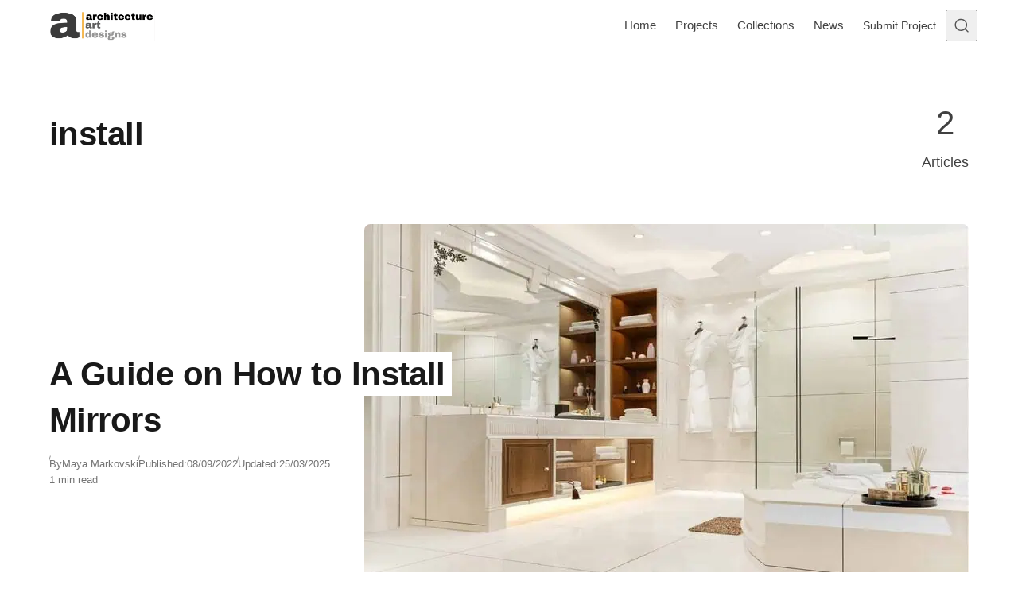

--- FILE ---
content_type: text/html; charset=UTF-8
request_url: https://www.architectureartdesigns.com/tag/install/
body_size: 16236
content:
<!DOCTYPE html>
<html lang="en-US" class="no-js" data-color-scheme="light" data-accent-color-scheme="dark" data-accent-color-contrast="true">
<head><meta charset="UTF-8"><script>if(navigator.userAgent.match(/MSIE|Internet Explorer/i)||navigator.userAgent.match(/Trident\/7\..*?rv:11/i)){var href=document.location.href;if(!href.match(/[?&]nowprocket/)){if(href.indexOf("?")==-1){if(href.indexOf("#")==-1){document.location.href=href+"?nowprocket=1"}else{document.location.href=href.replace("#","?nowprocket=1#")}}else{if(href.indexOf("#")==-1){document.location.href=href+"&nowprocket=1"}else{document.location.href=href.replace("#","&nowprocket=1#")}}}}</script><script>(()=>{class RocketLazyLoadScripts{constructor(){this.v="2.0.4",this.userEvents=["keydown","keyup","mousedown","mouseup","mousemove","mouseover","mouseout","touchmove","touchstart","touchend","touchcancel","wheel","click","dblclick","input"],this.attributeEvents=["onblur","onclick","oncontextmenu","ondblclick","onfocus","onmousedown","onmouseenter","onmouseleave","onmousemove","onmouseout","onmouseover","onmouseup","onmousewheel","onscroll","onsubmit"]}async t(){this.i(),this.o(),/iP(ad|hone)/.test(navigator.userAgent)&&this.h(),this.u(),this.l(this),this.m(),this.k(this),this.p(this),this._(),await Promise.all([this.R(),this.L()]),this.lastBreath=Date.now(),this.S(this),this.P(),this.D(),this.O(),this.M(),await this.C(this.delayedScripts.normal),await this.C(this.delayedScripts.defer),await this.C(this.delayedScripts.async),await this.T(),await this.F(),await this.j(),await this.A(),window.dispatchEvent(new Event("rocket-allScriptsLoaded")),this.everythingLoaded=!0,this.lastTouchEnd&&await new Promise(t=>setTimeout(t,500-Date.now()+this.lastTouchEnd)),this.I(),this.H(),this.U(),this.W()}i(){this.CSPIssue=sessionStorage.getItem("rocketCSPIssue"),document.addEventListener("securitypolicyviolation",t=>{this.CSPIssue||"script-src-elem"!==t.violatedDirective||"data"!==t.blockedURI||(this.CSPIssue=!0,sessionStorage.setItem("rocketCSPIssue",!0))},{isRocket:!0})}o(){window.addEventListener("pageshow",t=>{this.persisted=t.persisted,this.realWindowLoadedFired=!0},{isRocket:!0}),window.addEventListener("pagehide",()=>{this.onFirstUserAction=null},{isRocket:!0})}h(){let t;function e(e){t=e}window.addEventListener("touchstart",e,{isRocket:!0}),window.addEventListener("touchend",function i(o){o.changedTouches[0]&&t.changedTouches[0]&&Math.abs(o.changedTouches[0].pageX-t.changedTouches[0].pageX)<10&&Math.abs(o.changedTouches[0].pageY-t.changedTouches[0].pageY)<10&&o.timeStamp-t.timeStamp<200&&(window.removeEventListener("touchstart",e,{isRocket:!0}),window.removeEventListener("touchend",i,{isRocket:!0}),"INPUT"===o.target.tagName&&"text"===o.target.type||(o.target.dispatchEvent(new TouchEvent("touchend",{target:o.target,bubbles:!0})),o.target.dispatchEvent(new MouseEvent("mouseover",{target:o.target,bubbles:!0})),o.target.dispatchEvent(new PointerEvent("click",{target:o.target,bubbles:!0,cancelable:!0,detail:1,clientX:o.changedTouches[0].clientX,clientY:o.changedTouches[0].clientY})),event.preventDefault()))},{isRocket:!0})}q(t){this.userActionTriggered||("mousemove"!==t.type||this.firstMousemoveIgnored?"keyup"===t.type||"mouseover"===t.type||"mouseout"===t.type||(this.userActionTriggered=!0,this.onFirstUserAction&&this.onFirstUserAction()):this.firstMousemoveIgnored=!0),"click"===t.type&&t.preventDefault(),t.stopPropagation(),t.stopImmediatePropagation(),"touchstart"===this.lastEvent&&"touchend"===t.type&&(this.lastTouchEnd=Date.now()),"click"===t.type&&(this.lastTouchEnd=0),this.lastEvent=t.type,t.composedPath&&t.composedPath()[0].getRootNode()instanceof ShadowRoot&&(t.rocketTarget=t.composedPath()[0]),this.savedUserEvents.push(t)}u(){this.savedUserEvents=[],this.userEventHandler=this.q.bind(this),this.userEvents.forEach(t=>window.addEventListener(t,this.userEventHandler,{passive:!1,isRocket:!0})),document.addEventListener("visibilitychange",this.userEventHandler,{isRocket:!0})}U(){this.userEvents.forEach(t=>window.removeEventListener(t,this.userEventHandler,{passive:!1,isRocket:!0})),document.removeEventListener("visibilitychange",this.userEventHandler,{isRocket:!0}),this.savedUserEvents.forEach(t=>{(t.rocketTarget||t.target).dispatchEvent(new window[t.constructor.name](t.type,t))})}m(){const t="return false",e=Array.from(this.attributeEvents,t=>"data-rocket-"+t),i="["+this.attributeEvents.join("],[")+"]",o="[data-rocket-"+this.attributeEvents.join("],[data-rocket-")+"]",s=(e,i,o)=>{o&&o!==t&&(e.setAttribute("data-rocket-"+i,o),e["rocket"+i]=new Function("event",o),e.setAttribute(i,t))};new MutationObserver(t=>{for(const n of t)"attributes"===n.type&&(n.attributeName.startsWith("data-rocket-")||this.everythingLoaded?n.attributeName.startsWith("data-rocket-")&&this.everythingLoaded&&this.N(n.target,n.attributeName.substring(12)):s(n.target,n.attributeName,n.target.getAttribute(n.attributeName))),"childList"===n.type&&n.addedNodes.forEach(t=>{if(t.nodeType===Node.ELEMENT_NODE)if(this.everythingLoaded)for(const i of[t,...t.querySelectorAll(o)])for(const t of i.getAttributeNames())e.includes(t)&&this.N(i,t.substring(12));else for(const e of[t,...t.querySelectorAll(i)])for(const t of e.getAttributeNames())this.attributeEvents.includes(t)&&s(e,t,e.getAttribute(t))})}).observe(document,{subtree:!0,childList:!0,attributeFilter:[...this.attributeEvents,...e]})}I(){this.attributeEvents.forEach(t=>{document.querySelectorAll("[data-rocket-"+t+"]").forEach(e=>{this.N(e,t)})})}N(t,e){const i=t.getAttribute("data-rocket-"+e);i&&(t.setAttribute(e,i),t.removeAttribute("data-rocket-"+e))}k(t){Object.defineProperty(HTMLElement.prototype,"onclick",{get(){return this.rocketonclick||null},set(e){this.rocketonclick=e,this.setAttribute(t.everythingLoaded?"onclick":"data-rocket-onclick","this.rocketonclick(event)")}})}S(t){function e(e,i){let o=e[i];e[i]=null,Object.defineProperty(e,i,{get:()=>o,set(s){t.everythingLoaded?o=s:e["rocket"+i]=o=s}})}e(document,"onreadystatechange"),e(window,"onload"),e(window,"onpageshow");try{Object.defineProperty(document,"readyState",{get:()=>t.rocketReadyState,set(e){t.rocketReadyState=e},configurable:!0}),document.readyState="loading"}catch(t){console.log("WPRocket DJE readyState conflict, bypassing")}}l(t){this.originalAddEventListener=EventTarget.prototype.addEventListener,this.originalRemoveEventListener=EventTarget.prototype.removeEventListener,this.savedEventListeners=[],EventTarget.prototype.addEventListener=function(e,i,o){o&&o.isRocket||!t.B(e,this)&&!t.userEvents.includes(e)||t.B(e,this)&&!t.userActionTriggered||e.startsWith("rocket-")||t.everythingLoaded?t.originalAddEventListener.call(this,e,i,o):(t.savedEventListeners.push({target:this,remove:!1,type:e,func:i,options:o}),"mouseenter"!==e&&"mouseleave"!==e||t.originalAddEventListener.call(this,e,t.savedUserEvents.push,o))},EventTarget.prototype.removeEventListener=function(e,i,o){o&&o.isRocket||!t.B(e,this)&&!t.userEvents.includes(e)||t.B(e,this)&&!t.userActionTriggered||e.startsWith("rocket-")||t.everythingLoaded?t.originalRemoveEventListener.call(this,e,i,o):t.savedEventListeners.push({target:this,remove:!0,type:e,func:i,options:o})}}J(t,e){this.savedEventListeners=this.savedEventListeners.filter(i=>{let o=i.type,s=i.target||window;return e!==o||t!==s||(this.B(o,s)&&(i.type="rocket-"+o),this.$(i),!1)})}H(){EventTarget.prototype.addEventListener=this.originalAddEventListener,EventTarget.prototype.removeEventListener=this.originalRemoveEventListener,this.savedEventListeners.forEach(t=>this.$(t))}$(t){t.remove?this.originalRemoveEventListener.call(t.target,t.type,t.func,t.options):this.originalAddEventListener.call(t.target,t.type,t.func,t.options)}p(t){let e;function i(e){return t.everythingLoaded?e:e.split(" ").map(t=>"load"===t||t.startsWith("load.")?"rocket-jquery-load":t).join(" ")}function o(o){function s(e){const s=o.fn[e];o.fn[e]=o.fn.init.prototype[e]=function(){return this[0]===window&&t.userActionTriggered&&("string"==typeof arguments[0]||arguments[0]instanceof String?arguments[0]=i(arguments[0]):"object"==typeof arguments[0]&&Object.keys(arguments[0]).forEach(t=>{const e=arguments[0][t];delete arguments[0][t],arguments[0][i(t)]=e})),s.apply(this,arguments),this}}if(o&&o.fn&&!t.allJQueries.includes(o)){const e={DOMContentLoaded:[],"rocket-DOMContentLoaded":[]};for(const t in e)document.addEventListener(t,()=>{e[t].forEach(t=>t())},{isRocket:!0});o.fn.ready=o.fn.init.prototype.ready=function(i){function s(){parseInt(o.fn.jquery)>2?setTimeout(()=>i.bind(document)(o)):i.bind(document)(o)}return"function"==typeof i&&(t.realDomReadyFired?!t.userActionTriggered||t.fauxDomReadyFired?s():e["rocket-DOMContentLoaded"].push(s):e.DOMContentLoaded.push(s)),o([])},s("on"),s("one"),s("off"),t.allJQueries.push(o)}e=o}t.allJQueries=[],o(window.jQuery),Object.defineProperty(window,"jQuery",{get:()=>e,set(t){o(t)}})}P(){const t=new Map;document.write=document.writeln=function(e){const i=document.currentScript,o=document.createRange(),s=i.parentElement;let n=t.get(i);void 0===n&&(n=i.nextSibling,t.set(i,n));const c=document.createDocumentFragment();o.setStart(c,0),c.appendChild(o.createContextualFragment(e)),s.insertBefore(c,n)}}async R(){return new Promise(t=>{this.userActionTriggered?t():this.onFirstUserAction=t})}async L(){return new Promise(t=>{document.addEventListener("DOMContentLoaded",()=>{this.realDomReadyFired=!0,t()},{isRocket:!0})})}async j(){return this.realWindowLoadedFired?Promise.resolve():new Promise(t=>{window.addEventListener("load",t,{isRocket:!0})})}M(){this.pendingScripts=[];this.scriptsMutationObserver=new MutationObserver(t=>{for(const e of t)e.addedNodes.forEach(t=>{"SCRIPT"!==t.tagName||t.noModule||t.isWPRocket||this.pendingScripts.push({script:t,promise:new Promise(e=>{const i=()=>{const i=this.pendingScripts.findIndex(e=>e.script===t);i>=0&&this.pendingScripts.splice(i,1),e()};t.addEventListener("load",i,{isRocket:!0}),t.addEventListener("error",i,{isRocket:!0}),setTimeout(i,1e3)})})})}),this.scriptsMutationObserver.observe(document,{childList:!0,subtree:!0})}async F(){await this.X(),this.pendingScripts.length?(await this.pendingScripts[0].promise,await this.F()):this.scriptsMutationObserver.disconnect()}D(){this.delayedScripts={normal:[],async:[],defer:[]},document.querySelectorAll("script[type$=rocketlazyloadscript]").forEach(t=>{t.hasAttribute("data-rocket-src")?t.hasAttribute("async")&&!1!==t.async?this.delayedScripts.async.push(t):t.hasAttribute("defer")&&!1!==t.defer||"module"===t.getAttribute("data-rocket-type")?this.delayedScripts.defer.push(t):this.delayedScripts.normal.push(t):this.delayedScripts.normal.push(t)})}async _(){await this.L();let t=[];document.querySelectorAll("script[type$=rocketlazyloadscript][data-rocket-src]").forEach(e=>{let i=e.getAttribute("data-rocket-src");if(i&&!i.startsWith("data:")){i.startsWith("//")&&(i=location.protocol+i);try{const o=new URL(i).origin;o!==location.origin&&t.push({src:o,crossOrigin:e.crossOrigin||"module"===e.getAttribute("data-rocket-type")})}catch(t){}}}),t=[...new Map(t.map(t=>[JSON.stringify(t),t])).values()],this.Y(t,"preconnect")}async G(t){if(await this.K(),!0!==t.noModule||!("noModule"in HTMLScriptElement.prototype))return new Promise(e=>{let i;function o(){(i||t).setAttribute("data-rocket-status","executed"),e()}try{if(navigator.userAgent.includes("Firefox/")||""===navigator.vendor||this.CSPIssue)i=document.createElement("script"),[...t.attributes].forEach(t=>{let e=t.nodeName;"type"!==e&&("data-rocket-type"===e&&(e="type"),"data-rocket-src"===e&&(e="src"),i.setAttribute(e,t.nodeValue))}),t.text&&(i.text=t.text),t.nonce&&(i.nonce=t.nonce),i.hasAttribute("src")?(i.addEventListener("load",o,{isRocket:!0}),i.addEventListener("error",()=>{i.setAttribute("data-rocket-status","failed-network"),e()},{isRocket:!0}),setTimeout(()=>{i.isConnected||e()},1)):(i.text=t.text,o()),i.isWPRocket=!0,t.parentNode.replaceChild(i,t);else{const i=t.getAttribute("data-rocket-type"),s=t.getAttribute("data-rocket-src");i?(t.type=i,t.removeAttribute("data-rocket-type")):t.removeAttribute("type"),t.addEventListener("load",o,{isRocket:!0}),t.addEventListener("error",i=>{this.CSPIssue&&i.target.src.startsWith("data:")?(console.log("WPRocket: CSP fallback activated"),t.removeAttribute("src"),this.G(t).then(e)):(t.setAttribute("data-rocket-status","failed-network"),e())},{isRocket:!0}),s?(t.fetchPriority="high",t.removeAttribute("data-rocket-src"),t.src=s):t.src="data:text/javascript;base64,"+window.btoa(unescape(encodeURIComponent(t.text)))}}catch(i){t.setAttribute("data-rocket-status","failed-transform"),e()}});t.setAttribute("data-rocket-status","skipped")}async C(t){const e=t.shift();return e?(e.isConnected&&await this.G(e),this.C(t)):Promise.resolve()}O(){this.Y([...this.delayedScripts.normal,...this.delayedScripts.defer,...this.delayedScripts.async],"preload")}Y(t,e){this.trash=this.trash||[];let i=!0;var o=document.createDocumentFragment();t.forEach(t=>{const s=t.getAttribute&&t.getAttribute("data-rocket-src")||t.src;if(s&&!s.startsWith("data:")){const n=document.createElement("link");n.href=s,n.rel=e,"preconnect"!==e&&(n.as="script",n.fetchPriority=i?"high":"low"),t.getAttribute&&"module"===t.getAttribute("data-rocket-type")&&(n.crossOrigin=!0),t.crossOrigin&&(n.crossOrigin=t.crossOrigin),t.integrity&&(n.integrity=t.integrity),t.nonce&&(n.nonce=t.nonce),o.appendChild(n),this.trash.push(n),i=!1}}),document.head.appendChild(o)}W(){this.trash.forEach(t=>t.remove())}async T(){try{document.readyState="interactive"}catch(t){}this.fauxDomReadyFired=!0;try{await this.K(),this.J(document,"readystatechange"),document.dispatchEvent(new Event("rocket-readystatechange")),await this.K(),document.rocketonreadystatechange&&document.rocketonreadystatechange(),await this.K(),this.J(document,"DOMContentLoaded"),document.dispatchEvent(new Event("rocket-DOMContentLoaded")),await this.K(),this.J(window,"DOMContentLoaded"),window.dispatchEvent(new Event("rocket-DOMContentLoaded"))}catch(t){console.error(t)}}async A(){try{document.readyState="complete"}catch(t){}try{await this.K(),this.J(document,"readystatechange"),document.dispatchEvent(new Event("rocket-readystatechange")),await this.K(),document.rocketonreadystatechange&&document.rocketonreadystatechange(),await this.K(),this.J(window,"load"),window.dispatchEvent(new Event("rocket-load")),await this.K(),window.rocketonload&&window.rocketonload(),await this.K(),this.allJQueries.forEach(t=>t(window).trigger("rocket-jquery-load")),await this.K(),this.J(window,"pageshow");const t=new Event("rocket-pageshow");t.persisted=this.persisted,window.dispatchEvent(t),await this.K(),window.rocketonpageshow&&window.rocketonpageshow({persisted:this.persisted})}catch(t){console.error(t)}}async K(){Date.now()-this.lastBreath>45&&(await this.X(),this.lastBreath=Date.now())}async X(){return document.hidden?new Promise(t=>setTimeout(t)):new Promise(t=>requestAnimationFrame(t))}B(t,e){return e===document&&"readystatechange"===t||(e===document&&"DOMContentLoaded"===t||(e===window&&"DOMContentLoaded"===t||(e===window&&"load"===t||e===window&&"pageshow"===t)))}static run(){(new RocketLazyLoadScripts).t()}}RocketLazyLoadScripts.run()})();</script>
	
	<meta name="viewport" content="width=device-width, initial-scale=1.0">
	<meta name="google-site-verification" content="S0YWallg8rP2U3UXgYIPAbuS-veLufYh9as5NWJt9TU" />
	<meta name="msvalidate.01" content="4D2FB230184A558E7ABACD2169924D94" />
	<meta name="p:domain_verify" content="9c9c9ea52b41946c75248e350b7d8725"/>
   <meta property="fb:pages" content="467911409916624" />
   <meta name="rankz-verification" content="ssaEha8fwcE6RIJZ">
   <meta name="publication-media-verification"content="715973c8ca9a45579d05e58fd22a26b1">
   <script type="rocketlazyloadscript" async data-rocket-src="https://pagead2.googlesyndication.com/pagead/js/adsbygoogle.js?client=ca-pub-4097024434102676" crossorigin="anonymous"></script>
	  <!-- AAD: preconnects (cheap wins for DNS/TLS) -->
  <link rel="preconnect" href="https://static.cloudflareinsights.com" crossorigin>
  <link rel="preconnect" href="https://cdn.shortpixel.ai" crossorigin>
<script type="rocketlazyloadscript" class="asona-check-js">document.documentElement.classList.replace("no-js", "js");</script>
<meta name='robots' content='noindex, follow' />
  <link rel="alternate" type="application/rss+xml" title="Architecture Art Designs Feed" href="https://feeds.feedburner.com/architectureartdesigns/" />

	
<script type="rocketlazyloadscript" class="asona-prefers-color-scheme">if (window.localStorage.getItem(`asona-pcs-${window.location.hostname}`) && !document.documentElement.hasAttribute("data-prefers-color-scheme")) { document.documentElement.setAttribute("data-prefers-color-scheme", window.localStorage.getItem(`asona-pcs-${window.location.hostname}`)); }</script>

	<!-- This site is optimized with the Yoast SEO Premium plugin v26.0 (Yoast SEO v26.5) - https://yoast.com/wordpress/plugins/seo/ -->
	<title>install Archives - Architecture Art Designs</title>
<link data-rocket-prefetch href="https://feeds.feedburner.com" rel="dns-prefetch">
<link data-rocket-prefetch href="https://cdn.shortpixel.ai" rel="dns-prefetch">
	<meta property="og:locale" content="en_US" />
	<meta property="og:type" content="article" />
	<meta property="og:title" content="install Archives" />
	<meta property="og:url" content="https://www.architectureartdesigns.com/tag/install/" />
	<meta property="og:site_name" content="Architecture Art Designs" />
	<meta property="og:image" content="https://www.architectureartdesigns.com/wp-content/uploads/2025/05/462703271_27120130387601364_1621398971871504670_n.jpg" />
	<meta property="og:image:width" content="851" />
	<meta property="og:image:height" content="315" />
	<meta property="og:image:type" content="image/jpeg" />
	<meta name="twitter:card" content="summary_large_image" />
	<meta name="twitter:site" content="@archiartdesigns" />
	<script type="application/ld+json" class="yoast-schema-graph">{"@context":"https://schema.org","@graph":[{"@type":"CollectionPage","@id":"https://www.architectureartdesigns.com/tag/install/","url":"https://www.architectureartdesigns.com/tag/install/","name":"install Archives - Architecture Art Designs","isPartOf":{"@id":"https://www.architectureartdesigns.com/#website"},"primaryImageOfPage":{"@id":"https://www.architectureartdesigns.com/tag/install/#primaryimage"},"image":{"@id":"https://www.architectureartdesigns.com/tag/install/#primaryimage"},"thumbnailUrl":"https://www.architectureartdesigns.com/wp-content/uploads/2022/09/mirror.jpg","breadcrumb":{"@id":"https://www.architectureartdesigns.com/tag/install/#breadcrumb"},"inLanguage":"en-US"},{"@type":"ImageObject","inLanguage":"en-US","@id":"https://www.architectureartdesigns.com/tag/install/#primaryimage","url":"https://www.architectureartdesigns.com/wp-content/uploads/2022/09/mirror.jpg","contentUrl":"https://www.architectureartdesigns.com/wp-content/uploads/2022/09/mirror.jpg","width":1475,"height":955},{"@type":"BreadcrumbList","@id":"https://www.architectureartdesigns.com/tag/install/#breadcrumb","itemListElement":[{"@type":"ListItem","position":1,"name":"Home","item":"https://www.architectureartdesigns.com/"},{"@type":"ListItem","position":2,"name":"install"}]},{"@type":"WebSite","@id":"https://www.architectureartdesigns.com/#website","url":"https://www.architectureartdesigns.com/","name":"Architecture Art Designs","description":"Explore Architecture. Discover Design. Be Inspired.","publisher":{"@id":"https://www.architectureartdesigns.com/#organization"},"alternateName":"AAD","potentialAction":[{"@type":"SearchAction","target":{"@type":"EntryPoint","urlTemplate":"https://www.architectureartdesigns.com/?s={search_term_string}"},"query-input":{"@type":"PropertyValueSpecification","valueRequired":true,"valueName":"search_term_string"}}],"inLanguage":"en-US"},{"@type":"Organization","@id":"https://www.architectureartdesigns.com/#organization","name":"Architecture Art Designs","alternateName":"AAD","url":"https://www.architectureartdesigns.com/","logo":{"@type":"ImageObject","inLanguage":"en-US","@id":"https://www.architectureartdesigns.com/#/schema/logo/image/","url":"https://www.architectureartdesigns.com/wp-content/uploads/2025/06/logo.jpg","contentUrl":"https://www.architectureartdesigns.com/wp-content/uploads/2025/06/logo.jpg","width":300,"height":300,"caption":"Architecture Art Designs"},"image":{"@id":"https://www.architectureartdesigns.com/#/schema/logo/image/"},"sameAs":["https://www.facebook.com/ArchitectureArtDesigns","https://x.com/archiartdesigns","https://www.pinterest.com/archiartdesigns/","https://www.instagram.com/architectureartdesigns/","https://www.crunchbase.com/organization/architecture-art-designs","https://www.wikidata.org/wiki/Q136756873"],"description":"ArchitectureArtDesigns.com is a global platform showcasing innovative architecture, design trends, and creative interiors from studios around the world.","email":"contact@architectureartdesigns.com","legalName":"Architecture Art Designs","foundingDate":"2012-12-12","numberOfEmployees":{"@type":"QuantitativeValue","minValue":"1","maxValue":"10"}}]}</script>
	<!-- / Yoast SEO Premium plugin. -->


<link rel="alternate" type="application/rss+xml" title="Architecture Art Designs &raquo; Feed" href="https://www.architectureartdesigns.com/feed/" />

<style id='wp-img-auto-sizes-contain-inline-css'>
img:is([sizes=auto i],[sizes^="auto," i]){contain-intrinsic-size:3000px 1500px}
/*# sourceURL=wp-img-auto-sizes-contain-inline-css */
</style>
<style id='wp-emoji-styles-inline-css'>

	img.wp-smiley, img.emoji {
		display: inline !important;
		border: none !important;
		box-shadow: none !important;
		height: 1em !important;
		width: 1em !important;
		margin: 0 0.07em !important;
		vertical-align: -0.1em !important;
		background: none !important;
		padding: 0 !important;
	}
/*# sourceURL=wp-emoji-styles-inline-css */
</style>
<link rel='stylesheet' id='asona-parent-css' href='https://www.architectureartdesigns.com/wp-content/themes/asona/build/main.css?ver=2.0.1' media='all' />
<style id='asona-parent-inline-css'>

:root {
	--asona--color--background: #ffffff;
	--asona--color--accent: #f5b74e;
	--asona--dark-mode--color--background: #18171c;
	--asona--dark-mode--color--accent: #f5b74e;
}

	

	

	

	


:root {
	--asona--font-family--base: Rubik, sans-serif;
	--asona--font-weight--base: 400;
	--asona--font-weight--base-bold: 700;
	--asona--font-family--elements: Rubik, sans-serif;
	--asona--font-weight--elements: 400;
	--asona--font-weight--elements-bold: 700;
	--asona--font-family--headings: Rubik, sans-serif;
	--asona--font-weight--headings: 500;
	--asona--font-weight--headings-small: 600;
	--asona--letter-spacing--headings: -0.0125em;
}
/*# sourceURL=asona-parent-inline-css */
</style>
<link rel='stylesheet' id='asona-style-css' href='https://www.architectureartdesigns.com/wp-content/themes/asona-child/style.css?ver=1.0' media='all' />
<script type="rocketlazyloadscript" data-rocket-src="https://www.architectureartdesigns.com/wp-includes/js/jquery/jquery.min.js?ver=3.7.1" id="jquery-core-js" data-rocket-defer defer></script>
<script type="rocketlazyloadscript" data-rocket-src="https://www.architectureartdesigns.com/wp-includes/js/jquery/jquery-migrate.min.js?ver=3.4.1" id="jquery-migrate-js" data-rocket-defer defer></script>
<script type="rocketlazyloadscript" data-rocket-src="https://www.architectureartdesigns.com/wp-content/plugins/sticky-menu-or-anything-on-scroll/assets/js/jq-sticky-anything.min.js?ver=2.1.1" id="stickyAnythingLib-js" data-rocket-defer defer></script>
<link rel="https://api.w.org/" href="https://www.architectureartdesigns.com/wp-json/" /><link rel="alternate" title="JSON" type="application/json" href="https://www.architectureartdesigns.com/wp-json/wp/v2/tags/11899" />            
            <link rel="icon" href="https://cdn.shortpixel.ai/spai/q_lossy+ret_img+to_webp/www.architectureartdesigns.com/wp-content/uploads/2024/11/logo-removebg-preview.png" data-spai-egr="1" sizes="32x32" />
<link rel="icon" href="https://cdn.shortpixel.ai/spai/q_lossy+ret_img+to_webp/www.architectureartdesigns.com/wp-content/uploads/2024/11/logo-removebg-preview.png" data-spai-egr="1" sizes="192x192" />
<link rel="apple-touch-icon" href="https://cdn.shortpixel.ai/spai/q_lossy+ret_img+to_webp/www.architectureartdesigns.com/wp-content/uploads/2024/11/logo-removebg-preview.png" data-spai-egr="1" />
<meta name="msapplication-TileImage" content="https://www.architectureartdesigns.com/wp-content/uploads/2024/11/logo-removebg-preview.png" />
<noscript><style id="rocket-lazyload-nojs-css">.rll-youtube-player, [data-lazy-src]{display:none !important;}</style></noscript>	
	  <!-- Google Analytics -->
<!-- Google tag (gtag.js) -->
<script type="rocketlazyloadscript" async data-rocket-src="https://www.googletagmanager.com/gtag/js?id=G-Z9V2XTNLG1"></script>
<script type="rocketlazyloadscript">
  window.dataLayer = window.dataLayer || [];
  function gtag(){dataLayer.push(arguments);}
  gtag('js', new Date());

  gtag('config', 'G-Z9V2XTNLG1');
</script>
<style id='global-styles-inline-css'>
:root{--wp--preset--aspect-ratio--square: 1;--wp--preset--aspect-ratio--4-3: 4/3;--wp--preset--aspect-ratio--3-4: 3/4;--wp--preset--aspect-ratio--3-2: 3/2;--wp--preset--aspect-ratio--2-3: 2/3;--wp--preset--aspect-ratio--16-9: 16/9;--wp--preset--aspect-ratio--9-16: 9/16;--wp--preset--color--black: #000000;--wp--preset--color--cyan-bluish-gray: #abb8c3;--wp--preset--color--white: #ffffff;--wp--preset--color--pale-pink: #f78da7;--wp--preset--color--vivid-red: #cf2e2e;--wp--preset--color--luminous-vivid-orange: #ff6900;--wp--preset--color--luminous-vivid-amber: #fcb900;--wp--preset--color--light-green-cyan: #7bdcb5;--wp--preset--color--vivid-green-cyan: #00d084;--wp--preset--color--pale-cyan-blue: #8ed1fc;--wp--preset--color--vivid-cyan-blue: #0693e3;--wp--preset--color--vivid-purple: #9b51e0;--wp--preset--color--accent: #f5b74e;--wp--preset--gradient--vivid-cyan-blue-to-vivid-purple: linear-gradient(135deg,rgb(6,147,227) 0%,rgb(155,81,224) 100%);--wp--preset--gradient--light-green-cyan-to-vivid-green-cyan: linear-gradient(135deg,rgb(122,220,180) 0%,rgb(0,208,130) 100%);--wp--preset--gradient--luminous-vivid-amber-to-luminous-vivid-orange: linear-gradient(135deg,rgb(252,185,0) 0%,rgb(255,105,0) 100%);--wp--preset--gradient--luminous-vivid-orange-to-vivid-red: linear-gradient(135deg,rgb(255,105,0) 0%,rgb(207,46,46) 100%);--wp--preset--gradient--very-light-gray-to-cyan-bluish-gray: linear-gradient(135deg,rgb(238,238,238) 0%,rgb(169,184,195) 100%);--wp--preset--gradient--cool-to-warm-spectrum: linear-gradient(135deg,rgb(74,234,220) 0%,rgb(151,120,209) 20%,rgb(207,42,186) 40%,rgb(238,44,130) 60%,rgb(251,105,98) 80%,rgb(254,248,76) 100%);--wp--preset--gradient--blush-light-purple: linear-gradient(135deg,rgb(255,206,236) 0%,rgb(152,150,240) 100%);--wp--preset--gradient--blush-bordeaux: linear-gradient(135deg,rgb(254,205,165) 0%,rgb(254,45,45) 50%,rgb(107,0,62) 100%);--wp--preset--gradient--luminous-dusk: linear-gradient(135deg,rgb(255,203,112) 0%,rgb(199,81,192) 50%,rgb(65,88,208) 100%);--wp--preset--gradient--pale-ocean: linear-gradient(135deg,rgb(255,245,203) 0%,rgb(182,227,212) 50%,rgb(51,167,181) 100%);--wp--preset--gradient--electric-grass: linear-gradient(135deg,rgb(202,248,128) 0%,rgb(113,206,126) 100%);--wp--preset--gradient--midnight: linear-gradient(135deg,rgb(2,3,129) 0%,rgb(40,116,252) 100%);--wp--preset--font-size--small: var(--asona--font-size--base-small);--wp--preset--font-size--medium: var(--asona--font-size--h5);--wp--preset--font-size--large: var(--asona--font-size--h3);--wp--preset--font-size--x-large: var(--asona--font-size--h2);--wp--preset--spacing--20: 0.44rem;--wp--preset--spacing--30: 0.67rem;--wp--preset--spacing--40: 1rem;--wp--preset--spacing--50: 1.5rem;--wp--preset--spacing--60: 2.25rem;--wp--preset--spacing--70: 3.38rem;--wp--preset--spacing--80: 5.06rem;--wp--preset--shadow--natural: 6px 6px 9px rgba(0, 0, 0, 0.2);--wp--preset--shadow--deep: 12px 12px 50px rgba(0, 0, 0, 0.4);--wp--preset--shadow--sharp: 6px 6px 0px rgba(0, 0, 0, 0.2);--wp--preset--shadow--outlined: 6px 6px 0px -3px rgb(255, 255, 255), 6px 6px rgb(0, 0, 0);--wp--preset--shadow--crisp: 6px 6px 0px rgb(0, 0, 0);}:where(.is-layout-flex){gap: 0.5em;}:where(.is-layout-grid){gap: 0.5em;}body .is-layout-flex{display: flex;}.is-layout-flex{flex-wrap: wrap;align-items: center;}.is-layout-flex > :is(*, div){margin: 0;}body .is-layout-grid{display: grid;}.is-layout-grid > :is(*, div){margin: 0;}:where(.wp-block-columns.is-layout-flex){gap: 2em;}:where(.wp-block-columns.is-layout-grid){gap: 2em;}:where(.wp-block-post-template.is-layout-flex){gap: 1.25em;}:where(.wp-block-post-template.is-layout-grid){gap: 1.25em;}.has-black-color{color: var(--wp--preset--color--black) !important;}.has-cyan-bluish-gray-color{color: var(--wp--preset--color--cyan-bluish-gray) !important;}.has-white-color{color: var(--wp--preset--color--white) !important;}.has-pale-pink-color{color: var(--wp--preset--color--pale-pink) !important;}.has-vivid-red-color{color: var(--wp--preset--color--vivid-red) !important;}.has-luminous-vivid-orange-color{color: var(--wp--preset--color--luminous-vivid-orange) !important;}.has-luminous-vivid-amber-color{color: var(--wp--preset--color--luminous-vivid-amber) !important;}.has-light-green-cyan-color{color: var(--wp--preset--color--light-green-cyan) !important;}.has-vivid-green-cyan-color{color: var(--wp--preset--color--vivid-green-cyan) !important;}.has-pale-cyan-blue-color{color: var(--wp--preset--color--pale-cyan-blue) !important;}.has-vivid-cyan-blue-color{color: var(--wp--preset--color--vivid-cyan-blue) !important;}.has-vivid-purple-color{color: var(--wp--preset--color--vivid-purple) !important;}.has-black-background-color{background-color: var(--wp--preset--color--black) !important;}.has-cyan-bluish-gray-background-color{background-color: var(--wp--preset--color--cyan-bluish-gray) !important;}.has-white-background-color{background-color: var(--wp--preset--color--white) !important;}.has-pale-pink-background-color{background-color: var(--wp--preset--color--pale-pink) !important;}.has-vivid-red-background-color{background-color: var(--wp--preset--color--vivid-red) !important;}.has-luminous-vivid-orange-background-color{background-color: var(--wp--preset--color--luminous-vivid-orange) !important;}.has-luminous-vivid-amber-background-color{background-color: var(--wp--preset--color--luminous-vivid-amber) !important;}.has-light-green-cyan-background-color{background-color: var(--wp--preset--color--light-green-cyan) !important;}.has-vivid-green-cyan-background-color{background-color: var(--wp--preset--color--vivid-green-cyan) !important;}.has-pale-cyan-blue-background-color{background-color: var(--wp--preset--color--pale-cyan-blue) !important;}.has-vivid-cyan-blue-background-color{background-color: var(--wp--preset--color--vivid-cyan-blue) !important;}.has-vivid-purple-background-color{background-color: var(--wp--preset--color--vivid-purple) !important;}.has-black-border-color{border-color: var(--wp--preset--color--black) !important;}.has-cyan-bluish-gray-border-color{border-color: var(--wp--preset--color--cyan-bluish-gray) !important;}.has-white-border-color{border-color: var(--wp--preset--color--white) !important;}.has-pale-pink-border-color{border-color: var(--wp--preset--color--pale-pink) !important;}.has-vivid-red-border-color{border-color: var(--wp--preset--color--vivid-red) !important;}.has-luminous-vivid-orange-border-color{border-color: var(--wp--preset--color--luminous-vivid-orange) !important;}.has-luminous-vivid-amber-border-color{border-color: var(--wp--preset--color--luminous-vivid-amber) !important;}.has-light-green-cyan-border-color{border-color: var(--wp--preset--color--light-green-cyan) !important;}.has-vivid-green-cyan-border-color{border-color: var(--wp--preset--color--vivid-green-cyan) !important;}.has-pale-cyan-blue-border-color{border-color: var(--wp--preset--color--pale-cyan-blue) !important;}.has-vivid-cyan-blue-border-color{border-color: var(--wp--preset--color--vivid-cyan-blue) !important;}.has-vivid-purple-border-color{border-color: var(--wp--preset--color--vivid-purple) !important;}.has-vivid-cyan-blue-to-vivid-purple-gradient-background{background: var(--wp--preset--gradient--vivid-cyan-blue-to-vivid-purple) !important;}.has-light-green-cyan-to-vivid-green-cyan-gradient-background{background: var(--wp--preset--gradient--light-green-cyan-to-vivid-green-cyan) !important;}.has-luminous-vivid-amber-to-luminous-vivid-orange-gradient-background{background: var(--wp--preset--gradient--luminous-vivid-amber-to-luminous-vivid-orange) !important;}.has-luminous-vivid-orange-to-vivid-red-gradient-background{background: var(--wp--preset--gradient--luminous-vivid-orange-to-vivid-red) !important;}.has-very-light-gray-to-cyan-bluish-gray-gradient-background{background: var(--wp--preset--gradient--very-light-gray-to-cyan-bluish-gray) !important;}.has-cool-to-warm-spectrum-gradient-background{background: var(--wp--preset--gradient--cool-to-warm-spectrum) !important;}.has-blush-light-purple-gradient-background{background: var(--wp--preset--gradient--blush-light-purple) !important;}.has-blush-bordeaux-gradient-background{background: var(--wp--preset--gradient--blush-bordeaux) !important;}.has-luminous-dusk-gradient-background{background: var(--wp--preset--gradient--luminous-dusk) !important;}.has-pale-ocean-gradient-background{background: var(--wp--preset--gradient--pale-ocean) !important;}.has-electric-grass-gradient-background{background: var(--wp--preset--gradient--electric-grass) !important;}.has-midnight-gradient-background{background: var(--wp--preset--gradient--midnight) !important;}.has-small-font-size{font-size: var(--wp--preset--font-size--small) !important;}.has-medium-font-size{font-size: var(--wp--preset--font-size--medium) !important;}.has-large-font-size{font-size: var(--wp--preset--font-size--large) !important;}.has-x-large-font-size{font-size: var(--wp--preset--font-size--x-large) !important;}
/*# sourceURL=global-styles-inline-css */
</style>
<meta name="generator" content="WP Rocket 3.20.2" data-wpr-features="wpr_delay_js wpr_defer_js wpr_lazyload_iframes wpr_preconnect_external_domains wpr_desktop" /><link href="https://cdn.shortpixel.ai" rel="preconnect" crossorigin></head>

<body class="archive tag tag-install tag-11899 wp-custom-logo wp-embed-responsive wp-theme-asona wp-child-theme-asona-child">


<a class="skip-link visually-hidden-focusable" href="#main">Skip to content</a>

<div  id="page" class="site">

	
	
<header  id="site-header" class="site-header">
	<div  class="site-actions">
		<span class="site-actions__backdrop" data-close-site-actions></span>
		<span class="site-actions__bg"></span>
	</div>
	<div  class="site-header__container">

		<a href="https://www.architectureartdesigns.com/" rel="home follow" class="site-header__logo" data-wpel-link="internal">
			<img class="site-header__logo-image" data-logo-color-scheme="default" src="https://cdn.shortpixel.ai/spai/q_lossy+ret_img+to_webp/www.architectureartdesigns.com/wp-content/uploads/2025/02/cropped-2c842e2d-7034-415d-88fe-8c35fff1ac4d.png" data-spai-egr="1" alt="Architecture Art Designs">
					</a>

		<div id="site-navigation" class="site-navigation">
			<div class="site-navigation__inner">

				<nav class="nav-primary"><ul class="nav-primary__menu"><li id="menu-item-9" class="menu-item menu-item-type-custom menu-item-object-custom menu-item-home menu-item-9 nav-primary__menu-item"><a href="https://www.architectureartdesigns.com" class="nav-primary__menu-link" data-wpel-link="internal" rel="follow"><span class="nav-primary__menu-title">Home</span></a></li>
<li id="menu-item-14" class="menu-item menu-item-type-taxonomy menu-item-object-category menu-item-14 nav-primary__menu-item"><a href="https://www.architectureartdesigns.com/category/architecture-projects/" class="nav-primary__menu-link" data-wpel-link="internal" rel="follow"><span class="nav-primary__menu-title">Projects</span></a></li>
<li id="menu-item-379817" class="menu-item menu-item-type-taxonomy menu-item-object-category menu-item-379817 nav-primary__menu-item"><a href="https://www.architectureartdesigns.com/category/collections/" class="nav-primary__menu-link" data-wpel-link="internal" rel="follow"><span class="nav-primary__menu-title">Collections</span></a></li>
<li id="menu-item-379815" class="menu-item menu-item-type-taxonomy menu-item-object-category menu-item-379815 nav-primary__menu-item"><a href="https://www.architectureartdesigns.com/category/news/" class="nav-primary__menu-link" data-wpel-link="internal" rel="follow"><span class="nav-primary__menu-title">News</span></a></li>
<li id="menu-item-373577" class="menu-button menu-item menu-item-type-custom menu-item-object-custom menu-item-373577 nav-primary__menu-item"><a href="https://www.architectureartdesigns.com/submit-your-projects/" class="nav-primary__menu-link" data-wpel-link="internal" rel="follow"><span class="nav-primary__menu-title">Submit Project</span></a></li>
</ul></nav>
				
			</div>
		</div>

		<button
			class="site-header__search-trigger"
			data-site-action-trigger="search"
			aria-label="Open Search"
			aria-expanded="false"
			aria-controls="site-search">
			<svg version="1.1" aria-hidden="true" width="19" height="19" viewBox="0 0 19 19" fill="none" xmlns="http://www.w3.org/2000/svg"><path d="M2.04004 8.79391C2.04004 5.18401 5.02763 2.23297 8.74367 2.23297C12.4597 2.23297 15.4473 5.18401 15.4473 8.79391C15.4473 12.4038 12.4597 15.3549 8.74367 15.3549C5.02763 15.3549 2.04004 12.4038 2.04004 8.79391ZM8.74367 0.732971C4.22666 0.732971 0.540039 4.32838 0.540039 8.79391C0.540039 13.2595 4.22666 16.8549 8.74367 16.8549C10.4144 16.8549 11.9716 16.363 13.2706 15.5171C13.6981 15.2387 14.2697 15.2585 14.6339 15.6158L17.4752 18.4027C17.7668 18.6887 18.2338 18.6887 18.5254 18.4027V18.4027C18.8251 18.1087 18.8251 17.626 18.5254 17.332L15.725 14.5853C15.3514 14.2188 15.3296 13.6296 15.6192 13.1936C16.4587 11.9301 16.9473 10.4197 16.9473 8.79391C16.9473 4.32838 13.2607 0.732971 8.74367 0.732971Z" fill="currentColor" /></svg>
			<svg version="1.1" aria-hidden="true" width="24" height="25" viewBox="0 0 24 25" fill="none" xmlns="http://www.w3.org/2000/svg">
    <rect class="hamburger-line-1" y="3" width="24" height="2" rx="0.75" fill="currentColor" />
    <rect class="hamburger-line-2" y="11.5" width="22" height="2" rx="0.75" fill="currentColor" />
    <rect class="hamburger-line-3" y="20" width="12" height="2" rx="0.75" fill="currentColor" />
</svg>
		</button>

		<button
			class="site-header__hamburger"
			data-site-action-trigger="navigation"
			aria-label="Open Menu"
			aria-expanded="false"
			aria-controls="site-navigation">
			<svg version="1.1" aria-hidden="true" width="24" height="25" viewBox="0 0 24 25" fill="none" xmlns="http://www.w3.org/2000/svg">
    <rect class="hamburger-line-1" y="3" width="24" height="2" rx="0.75" fill="currentColor" />
    <rect class="hamburger-line-2" y="11.5" width="22" height="2" rx="0.75" fill="currentColor" />
    <rect class="hamburger-line-3" y="20" width="12" height="2" rx="0.75" fill="currentColor" />
</svg>
		</button>
	</div>
	<div  id="site-search" class="site-search">
		<div class="site-search__inner">
			<form class="site-search__form" action="https://www.architectureartdesigns.com/">
				<label class="visually-hidden" for="site-search-form">Search for:</label>
				<input type="search" id="site-search-form" name="s" placeholder="Search..." value="">
				<button class="site-search__form-submit" type="submit" aria-label="Search"><svg version="1.1" aria-hidden="true" width="19" height="19" viewBox="0 0 19 19" fill="none" xmlns="http://www.w3.org/2000/svg"><path d="M2.04004 8.79391C2.04004 5.18401 5.02763 2.23297 8.74367 2.23297C12.4597 2.23297 15.4473 5.18401 15.4473 8.79391C15.4473 12.4038 12.4597 15.3549 8.74367 15.3549C5.02763 15.3549 2.04004 12.4038 2.04004 8.79391ZM8.74367 0.732971C4.22666 0.732971 0.540039 4.32838 0.540039 8.79391C0.540039 13.2595 4.22666 16.8549 8.74367 16.8549C10.4144 16.8549 11.9716 16.363 13.2706 15.5171C13.6981 15.2387 14.2697 15.2585 14.6339 15.6158L17.4752 18.4027C17.7668 18.6887 18.2338 18.6887 18.5254 18.4027V18.4027C18.8251 18.1087 18.8251 17.626 18.5254 17.332L15.725 14.5853C15.3514 14.2188 15.3296 13.6296 15.6192 13.1936C16.4587 11.9301 16.9473 10.4197 16.9473 8.79391C16.9473 4.32838 13.2607 0.732971 8.74367 0.732971Z" fill="currentColor" /></svg>
</button>
			</form>
		</div>
	</div>
</header>

	<main  id="main" class="site-main" tabindex="-1">

	
<div  class="site-heading" data-layout-grid="custom">
		<div class="site-heading__content">
		<h1 class="site-heading__title">install</h1>					</div>
	<div class="site-heading__info">
		<span>2</span> Articles	</div>
</div>

<div  class="site-content section" data-section="middle">
		<div class="posts-highlight section posts-feed" data-layout-grid="columns" data-highlight="modern" style="">
		
<article class="post-card post-255920 post type-post status-publish format-standard has-post-thumbnail hentry category-news tag-install tag-interior tag-measurement tag-mirror" data-layout="highlight" data-has-featured-image="true" data-style="2">

			<a href="https://www.architectureartdesigns.com/a-guide-on-how-to-install-mirrors/" class="post-card__media" tabindex="-1" data-wpel-link="internal" rel="follow">
			<figure class="post-card__figure">
				<img width="1475" height="955" src="[data-uri]" data-spai="1" class="post-card__image wp-post-image" alt="A Guide on How to Install Mirrors"  onload="this.setAttribute(&quot;data-loaded&quot;, true)" decoding="async" />			</figure>
		</a>
	
	<div class="post-card__content">
				<a href="https://www.architectureartdesigns.com/a-guide-on-how-to-install-mirrors/" class="post-card__content-link" data-wpel-link="internal" rel="follow">
			<h2 class="post-card__title"><span class="post-card__title-inner">A Guide on How to Install Mirrors</span></h2>					</a>
		<div class="post-card__footer">
			<div class="post-card__footer-meta post-meta">
				
<span class="post-meta__item post-meta__item--author">
	<span class="post-meta__item-inner">
		By <a href="https://www.architectureartdesigns.com/author/archiartdesigns/" class="post-meta__item-link" data-wpel-link="internal" rel="follow">Maya Markovski</a>
	</span>
</span>
				
<span class="post-meta__item post-meta__item--date">
	<span class="post-meta__item-inner">	
			<span class="visually-visible">Published:</span>
		<time datetime="08/09/2022">
			08/09/2022		</time>
	</span>
</span>

<span class="post-meta__item post-meta__item--date">
<span class="post-meta__item-inner">
<span class="visually-visible">Updated:</span>
		<time datetime="25/03/2025">
			25/03/2025		</time>
		</span>
</span>
				
<span class="post-meta__item post-meta__item--reading-time">
	<span class="post-meta__item-inner">
		1 min read	</span>
</span>
			</div>
		</div>
	</div>

</article>

<article class="post-card post-244880 post type-post status-publish format-standard has-post-thumbnail hentry category-news tag-activate tag-cost tag-design tag-home tag-install tag-installer tag-permission tag-power tag-solar" data-layout="highlight" data-has-featured-image="true" data-style="2">

			<a href="https://www.architectureartdesigns.com/how-to-go-solar-in-5-easy-steps-in-2022/" class="post-card__media" tabindex="-1" data-wpel-link="internal" rel="follow">
			<figure class="post-card__figure">
				<img width="1848" height="1038" src="[data-uri]" data-spai="1" class="post-card__image wp-post-image" alt="How to Go Solar in 5 Easy Steps in 2022"  onload="this.setAttribute(&quot;data-loaded&quot;, true)" decoding="async" />			</figure>
		</a>
	
	<div class="post-card__content">
				<a href="https://www.architectureartdesigns.com/how-to-go-solar-in-5-easy-steps-in-2022/" class="post-card__content-link" data-wpel-link="internal" rel="follow">
			<h2 class="post-card__title"><span class="post-card__title-inner">How to Go Solar in 5 Easy Steps in 2022</span></h2>					</a>
		<div class="post-card__footer">
			<div class="post-card__footer-meta post-meta">
				
<span class="post-meta__item post-meta__item--author">
	<span class="post-meta__item-inner">
		By <a href="https://www.architectureartdesigns.com/author/archiartdesigns/" class="post-meta__item-link" data-wpel-link="internal" rel="follow">Maya Markovski</a>
	</span>
</span>
				
<span class="post-meta__item post-meta__item--date">
	<span class="post-meta__item-inner">	
			<span class="visually-visible">Published:</span>
		<time datetime="31/03/2022">
			31/03/2022		</time>
	</span>
</span>

<span class="post-meta__item post-meta__item--date">
<span class="post-meta__item-inner">
<span class="visually-visible">Updated:</span>
		<time datetime="25/03/2025">
			25/03/2025		</time>
		</span>
</span>
				
<span class="post-meta__item post-meta__item--reading-time">
	<span class="post-meta__item-inner">
		4 min read	</span>
</span>
			</div>
		</div>
	</div>

</article>
	</div>
	</div>


	
	</main>

	
<footer id="site-footer" class="site-footer" data-canvas-grid="container">

	<div class="site-footer__content">

					<div class="site-footer__navigation">
				<nav class="nav-secondary"><ul class="nav-secondary__menu"><li id="menu-item-331" class="menu-item menu-item-type-post_type menu-item-object-page menu-item-331 nav-secondary__menu-item"><a href="https://www.architectureartdesigns.com/contact/" class="nav-secondary__menu-link" data-wpel-link="internal" rel="follow"><span class="nav-primary__menu-title">Contact</span></a></li>
<li id="menu-item-390983" class="menu-item menu-item-type-post_type menu-item-object-page menu-item-390983 nav-secondary__menu-item"><a href="https://www.architectureartdesigns.com/about-us/" class="nav-secondary__menu-link" data-wpel-link="internal" rel="follow"><span class="nav-primary__menu-title">About Us</span></a></li>
<li id="menu-item-390984" class="menu-item menu-item-type-post_type menu-item-object-page menu-item-390984 nav-secondary__menu-item"><a href="https://www.architectureartdesigns.com/editorial-guidelines/" class="nav-secondary__menu-link" data-wpel-link="internal" rel="follow"><span class="nav-primary__menu-title">Editorial Guidelines</span></a></li>
<li id="menu-item-23985" class="menu-item menu-item-type-post_type menu-item-object-page menu-item-23985 nav-secondary__menu-item"><a href="https://www.architectureartdesigns.com/disclaimer/" class="nav-secondary__menu-link" data-wpel-link="internal" rel="follow"><span class="nav-primary__menu-title">DMCA Disclaimer</span></a></li>
<li id="menu-item-11992" class="menu-item menu-item-type-post_type menu-item-object-page menu-item-privacy-policy menu-item-11992 nav-secondary__menu-item"><a rel="privacy-policy follow" href="https://www.architectureartdesigns.com/privacy-policy/" class="nav-secondary__menu-link" data-wpel-link="internal"><span class="nav-primary__menu-title">Privacy Policy</span></a></li>
<li id="menu-item-379493" class="menu-item menu-item-type-post_type menu-item-object-page menu-item-379493 nav-secondary__menu-item"><a href="https://www.architectureartdesigns.com/terms-and-conditions/" class="nav-secondary__menu-link" data-wpel-link="internal" rel="follow"><span class="nav-primary__menu-title">Terms and Conditions</span></a></li>
<li id="menu-item-390991" class="menu-item menu-item-type-post_type menu-item-object-page menu-item-390991 nav-secondary__menu-item"><a href="https://www.architectureartdesigns.com/cookies-policy/" class="nav-secondary__menu-link" data-wpel-link="internal" rel="follow"><span class="nav-primary__menu-title">Cookies Policy</span></a></li>
</ul></nav>			</div>
		
					<div class="site-footer__socials">
				
<div class="socials">
			<a href="https://www.facebook.com/ArchitectureArtDesigns" aria-label="Follow on Facebook" target="_blank" rel="noopener noreferrer nofollow external" class="socials__link" data-social="facebook" data-wpel-link="external"><svg width="24" height="24" viewBox="0 0 24 24" version="1.1" xmlns="http://www.w3.org/2000/svg" aria-hidden="true" focusable="false"><path d="M12 2C6.5 2 2 6.5 2 12c0 5 3.7 9.1 8.4 9.9v-7H7.9V12h2.5V9.8c0-2.5 1.5-3.9 3.8-3.9 1.1 0 2.2.2 2.2.2v2.5h-1.3c-1.2 0-1.6.8-1.6 1.6V12h2.8l-.4 2.9h-2.3v7C18.3 21.1 22 17 22 12c0-5.5-4.5-10-10-10z" fill="currentColor"></path></svg>
</a>

			<a href="https://www.instagram.com/architectureartdesigns/" aria-label="Follow on Instagram" target="_blank" rel="noopener noreferrer nofollow external" class="socials__link" data-social="instagram" data-wpel-link="external"><svg width="24" height="24" viewBox="0 0 24 24" fill="none" xmlns="http://www.w3.org/2000/svg" aria-hidden="true" focusable="false"><path d="M12 3.80222C14.67 3.80222 14.9867 3.81222 16.0411 3.86C17.0156 3.90444 17.5456 4.06778 17.8978 4.20444C18.3644 4.38556 18.6978 4.60222 19.0478 4.95222C19.3978 5.30222 19.6144 5.63556 19.7956 6.10222C19.9322 6.45444 20.0956 6.98444 20.14 7.95889C20.1878 9.01333 20.1978 9.33 20.1978 12C20.1978 14.67 20.1878 14.9867 20.14 16.0411C20.0956 17.0156 19.9322 17.5456 19.7956 17.8978C19.6144 18.3644 19.3978 18.6978 19.0478 19.0478C18.6978 19.3978 18.3644 19.6144 17.8978 19.7956C17.5456 19.9322 17.0156 20.0956 16.0411 20.14C14.9867 20.1878 14.6711 20.1978 12 20.1978C9.32889 20.1978 9.01333 20.1878 7.95889 20.14C6.98444 20.0956 6.45444 19.9322 6.10222 19.7956C5.63556 19.6144 5.30222 19.3978 4.95222 19.0478C4.60222 18.6978 4.38556 18.3644 4.20444 17.8978C4.06778 17.5456 3.90444 17.0156 3.86 16.0411C3.81222 14.9867 3.80222 14.67 3.80222 12C3.80222 9.33 3.81222 9.01333 3.86 7.95889C3.90444 6.98444 4.06778 6.45444 4.20444 6.10222C4.38556 5.63556 4.60222 5.30222 4.95222 4.95222C5.30222 4.60222 5.63556 4.38556 6.10222 4.20444C6.45444 4.06778 6.98444 3.90444 7.95889 3.86C9.01333 3.81222 9.33 3.80222 12 3.80222ZM12 2C9.28444 2 8.94333 2.01111 7.87667 2.06C6.81222 2.10889 6.08556 2.27778 5.45 2.52444C4.79222 2.78 4.23444 3.12222 3.67889 3.67889C3.12333 4.23444 2.78111 4.79222 2.52556 5.45C2.27778 6.08556 2.10889 6.81222 2.06 7.87667C2.01111 8.94333 2 9.28444 2 12C2 14.7156 2.01111 15.0567 2.06 16.1233C2.10889 17.1878 2.27778 17.9144 2.52444 18.5511C2.78 19.2089 3.12222 19.7667 3.67778 20.3222C4.23333 20.8778 4.79111 21.22 5.44889 21.4756C6.08444 21.7222 6.81222 21.8922 7.87667 21.94C8.94333 21.9889 9.28444 22 12 22C14.7156 22 15.0567 21.9889 16.1233 21.94C17.1878 21.8911 17.9144 21.7222 18.5511 21.4756C19.2089 21.22 19.7667 20.8778 20.3222 20.3222C20.8778 19.7667 21.22 19.2089 21.4756 18.5511C21.7222 17.9156 21.8922 17.1878 21.94 16.1233C21.9889 15.0567 22 14.7156 22 12C22 9.28444 21.9889 8.94333 21.94 7.87667C21.8911 6.81222 21.7222 6.08556 21.4756 5.44889C21.22 4.79111 20.8778 4.23333 20.3222 3.67778C19.7667 3.12222 19.2089 2.78 18.5511 2.52444C17.9156 2.27778 17.1878 2.10778 16.1233 2.06C15.0567 2.01111 14.7156 2 12 2ZM12 6.86444C9.16444 6.86444 6.86444 9.16333 6.86444 12C6.86444 14.8367 9.16444 17.1356 12 17.1356C14.8356 17.1356 17.1356 14.8367 17.1356 12C17.1356 9.16333 14.8356 6.86444 12 6.86444ZM12 15.3333C10.1589 15.3333 8.66667 13.8411 8.66667 12C8.66667 10.1589 10.1589 8.66667 12 8.66667C13.8411 8.66667 15.3333 10.1589 15.3333 12C15.3333 13.8411 13.8411 15.3333 12 15.3333ZM17.3378 5.46222C16.6756 5.46222 16.1378 6 16.1378 6.66222C16.1378 7.32444 16.6756 7.86222 17.3378 7.86222C18 7.86222 18.5378 7.32444 18.5378 6.66222C18.5378 6 18.0011 5.46222 17.3378 5.46222Z" fill="currentColor" /></svg>
</a>

			<a href="https://www.pinterest.com/archiartdesigns/" aria-label="Follow on Pinterest" target="_blank" rel="noopener noreferrer nofollow external" class="socials__link" data-social="pinterest" data-wpel-link="external"><svg width="24" height="24" viewBox="0 0 24 24" version="1.1" xmlns="http://www.w3.org/2000/svg" aria-hidden="true" focusable="false"><path d="M12.289,2C6.617,2,3.606,5.648,3.606,9.622c0,1.846,1.025,4.146,2.666,4.878c0.25,0.111,0.381,0.063,0.439-0.169 c0.044-0.175,0.267-1.029,0.365-1.428c0.032-0.128,0.017-0.237-0.091-0.362C6.445,11.911,6.01,10.75,6.01,9.668 c0-2.777,2.194-5.464,5.933-5.464c3.23,0,5.49,2.108,5.49,5.122c0,3.407-1.794,5.768-4.13,5.768c-1.291,0-2.257-1.021-1.948-2.277 c0.372-1.495,1.089-3.112,1.089-4.191c0-0.967-0.542-1.775-1.663-1.775c-1.319,0-2.379,1.309-2.379,3.059 c0,1.115,0.394,1.869,0.394,1.869s-1.302,5.279-1.54,6.261c-0.405,1.666,0.053,4.368,0.094,4.604 c0.021,0.126,0.167,0.169,0.25,0.063c0.129-0.165,1.699-2.419,2.142-4.051c0.158-0.59,0.817-2.995,0.817-2.995 c0.43,0.784,1.681,1.446,3.013,1.446c3.963,0,6.822-3.494,6.822-7.833C20.394,5.112,16.849,2,12.289,2" fill="currentColor"></path></svg>
</a>

	</div>
			</div>
		
		<p class="site-footer__copyright">
			© 2026 ArchitectureArtDesigns.com		</p>

	</div>
<!-- BEGIN SHAREAHOLIC CODE -->
</footer>

	
</div><!-- #page -->
<!-- BEGIN SHAREAHOLIC CODE -->
<meta name="shareaholic:site_id" content="1e949ee7fecdd28250de9248ed73e366" />
<script type="rocketlazyloadscript" data-cfasync="false" defer data-rocket-src="https://cdn.shareaholic.net/assets/pub/shareaholic.js" data-spai-excluded="true"></script>
<!-- END SHAREAHOLIC CODE -->
<script type="rocketlazyloadscript" defer data-rocket-src="https://s.skimresources.com/js/50172X1236057.skimlinks.js"></script>
<script type="speculationrules">
{"prefetch":[{"source":"document","where":{"and":[{"href_matches":"/*"},{"not":{"href_matches":["/wp-*.php","/wp-admin/*","/wp-content/uploads/*","/wp-content/*","/wp-content/plugins/*","/wp-content/themes/asona-child/*","/wp-content/themes/asona/*","/*\\?(.+)"]}},{"not":{"selector_matches":"a[rel~=\"nofollow\"]"}},{"not":{"selector_matches":".no-prefetch, .no-prefetch a"}}]},"eagerness":"conservative"}]}
</script>
<script id="ap-popular-posts-js-extra">
var ap_popular_posts_vars = {"rest_url":"https://www.architectureartdesigns.com/wp-json/","ajax_url":"https://www.architectureartdesigns.com/wp-admin/admin-ajax.php?action=ap_popular_posts_ajax_%%action%%","is_single":"false","post_id":"255920","ajax_update_views":"true","ajax_refresh_fragments":"true","fragments":[".ap-popular-posts-widget-content","#ap-popular-posts"]};
//# sourceURL=ap-popular-posts-js-extra
</script>
<script type="rocketlazyloadscript" data-rocket-src="https://www.architectureartdesigns.com/wp-content/plugins/ap-popular-posts/assets/js/main.js?ver=1.3.1" id="ap-popular-posts-js" defer data-wp-strategy="defer"></script>
<script id="stickThis-js-extra">
var sticky_anything_engage = {"element":"#block-7","topspace":"100","minscreenwidth":"0","maxscreenwidth":"999999","zindex":"1","legacymode":"","dynamicmode":"","debugmode":"","pushup":".article-footer","adminbar":"1"};
//# sourceURL=stickThis-js-extra
</script>
<script type="rocketlazyloadscript" data-rocket-src="https://www.architectureartdesigns.com/wp-content/plugins/sticky-menu-or-anything-on-scroll/assets/js/stickThis.js?ver=2.1.1" id="stickThis-js" data-rocket-defer defer></script>
<script type="rocketlazyloadscript" data-rocket-src="https://www.architectureartdesigns.com/wp-content/themes/asona-child/main.js?ver=44" id="asona-child-js" defer data-wp-strategy="defer"></script>
<script type="rocketlazyloadscript" data-rocket-src="https://www.architectureartdesigns.com/wp-content/uploads/js/pinit.js" id="pinterest-local-js" data-rocket-defer defer></script>
  <!-- AAD: Cloudflare Web Analytics – lazy on first interaction, with hidden-tab fallback -->
  <!-- WP Rocket exclude start -->
  <script type="rocketlazyloadscript">
    (function () {
      let loaded = false;
      function loadCF() {
        if (loaded) return; loaded = true;
        const s = document.createElement('script');
        s.src = 'https://static.cloudflareinsights.com/beacon.min.js';
        s.defer = true;
        s.setAttribute('data-cf-beacon', '{"token":"99a3a9c78d494ff6b0c03e91f7bcef7c","spa":true}');
        (document.head || document.body).appendChild(s);
      }
      addEventListener('pointerdown', loadCF, { once:true, capture:true, passive:true });
      document.addEventListener('visibilitychange', () => {
        if (document.visibilityState === 'hidden') loadCF();
      }, { passive:true });
    })();
  </script>
  <!-- WP Rocket exclude end -->

<script>window.lazyLoadOptions={elements_selector:"iframe[data-lazy-src]",data_src:"lazy-src",data_srcset:"lazy-srcset",data_sizes:"lazy-sizes",class_loading:"lazyloading",class_loaded:"lazyloaded",threshold:300,callback_loaded:function(element){if(element.tagName==="IFRAME"&&element.dataset.rocketLazyload=="fitvidscompatible"){if(element.classList.contains("lazyloaded")){if(typeof window.jQuery!="undefined"){if(jQuery.fn.fitVids){jQuery(element).parent().fitVids()}}}}}};window.addEventListener('LazyLoad::Initialized',function(e){var lazyLoadInstance=e.detail.instance;if(window.MutationObserver){var observer=new MutationObserver(function(mutations){var image_count=0;var iframe_count=0;var rocketlazy_count=0;mutations.forEach(function(mutation){for(var i=0;i<mutation.addedNodes.length;i++){if(typeof mutation.addedNodes[i].getElementsByTagName!=='function'){continue}
if(typeof mutation.addedNodes[i].getElementsByClassName!=='function'){continue}
images=mutation.addedNodes[i].getElementsByTagName('img');is_image=mutation.addedNodes[i].tagName=="IMG";iframes=mutation.addedNodes[i].getElementsByTagName('iframe');is_iframe=mutation.addedNodes[i].tagName=="IFRAME";rocket_lazy=mutation.addedNodes[i].getElementsByClassName('rocket-lazyload');image_count+=images.length;iframe_count+=iframes.length;rocketlazy_count+=rocket_lazy.length;if(is_image){image_count+=1}
if(is_iframe){iframe_count+=1}}});if(image_count>0||iframe_count>0||rocketlazy_count>0){lazyLoadInstance.update()}});var b=document.getElementsByTagName("body")[0];var config={childList:!0,subtree:!0};observer.observe(b,config)}},!1)</script><script data-no-minify="1" async src="https://www.architectureartdesigns.com/wp-content/plugins/wp-rocket/assets/js/lazyload/17.8.3/lazyload.min.js" data-spai-excluded="true"></script>
<script>(function(){function whenIdleOrAfter(ms, fn){if('requestIdleCallback'in window){requestIdleCallback(fn,{timeout:ms});}else{window.addEventListener('load',function(){setTimeout(fn,ms);},{once:true});}}whenIdleOrAfter(1600,function(){document.documentElement.className += " spai_has_js";
                (function(w, d){
                    var b = d.getElementsByTagName('head')[0];
                    var s = d.createElement("script");
                    var v = ("IntersectionObserver" in w) ? "" : "-compat";
                    s.async = true; // This includes the script as async.
                    s.src = "https://cdn.shortpixel.ai/assets/js/bundles/spai-lib-bg" + v
                        + ".1.1.min.js?v=3.11.1";
                    w.spaiDomain = "cdn.shortpixel.ai";
                    w.spaiData = {
                        version: "3.11.1",
                        key: "spai",
                        customKeys: [],
                        quality: "lossy",
                        convert: "webp",
                        lqip: false,
                                                rootMargin: "500px",
                        crop: false,
                        sizeBreakpoints: {"on":false,"base":50,"rate":10},
                        backgroundsMaxWidth: 1920,
                        resizeStyleBackgrounds: false,
                        nativeLazyLoad: false,
                        safeLazyBackgrounds: false,
                        asyncInitialParsing: false,
                        debug: false,
                        doSelectors: [{"selectors":"img","type":"attr","targetAttr":"src","attrType":"url","lazy":true,"resize":true}],
                        exclusions: {"selectors":{"content__featured-image":{"lazy":0,"cdn":1,"resize":1,"lqip":0,"crop":0},".content__featured-image wp-post-image":{"lazy":0,"cdn":1,"resize":1,"lqip":0,"crop":0},"img.content__featured-image":{"lazy":0,"cdn":1,"resize":1,"lqip":0,"crop":0},"site-header__logo-image":{"lazy":0,"cdn":1,"resize":1,"lqip":0,"crop":0},".site-header__logo-image":{"lazy":0,"cdn":1,"resize":1,"lqip":0,"crop":0}},"urls":{"regex:\/\\\/\\\/([^\\\/]*\\.|)gravatar.com\\\/\/":{"lazy":0,"cdn":0,"resize":0,"lqip":0,"crop":-1}}},
                        sizeFromImageSuffix: true,
                        ajax_url: "https://www.architectureartdesigns.com/wp-admin/admin-ajax.php"
                    };
                    b.appendChild(s);
                }(window, document));});})();</script></body></html>

<!-- Performance optimized by Redis Object Cache. Learn more: https://wprediscache.com -->

<!-- This website is like a Rocket, isn't it? Performance optimized by WP Rocket. Learn more: https://wp-rocket.me -->